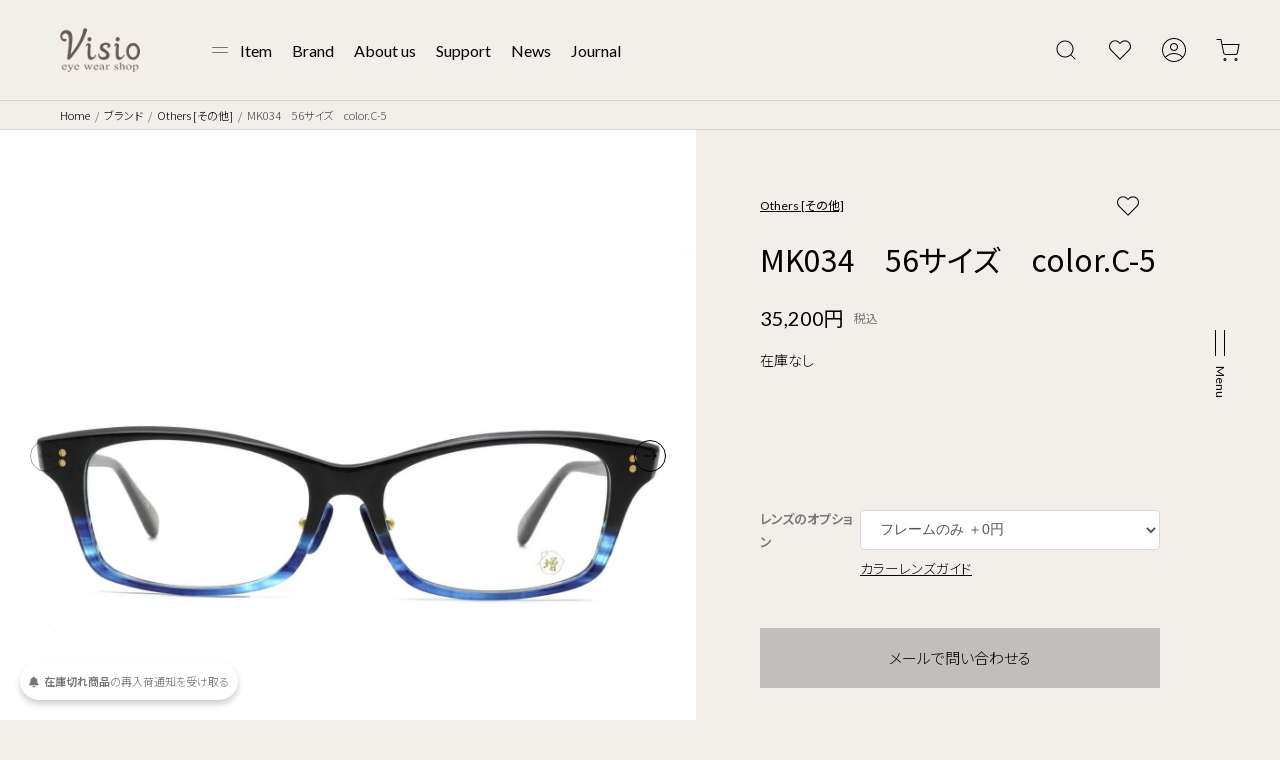

--- FILE ---
content_type: text/html; charset=EUC-JP
request_url: https://visio-eyewear.jp/?pid=163773273
body_size: 12517
content:
<!DOCTYPE html PUBLIC "-//W3C//DTD XHTML 1.0 Transitional//EN" "http://www.w3.org/TR/xhtml1/DTD/xhtml1-transitional.dtd">
<html xmlns:og="http://ogp.me/ns#" xmlns:fb="http://www.facebook.com/2008/fbml" xmlns:mixi="http://mixi-platform.com/ns#" xmlns="http://www.w3.org/1999/xhtml" xml:lang="ja" lang="ja" dir="ltr">
<head>
<meta http-equiv="content-type" content="text/html; charset=euc-jp" />
<meta http-equiv="X-UA-Compatible" content="IE=edge,chrome=1" />
<title>【通販】MK034/金治郎┃正規取扱い店舗Visio</title>
<meta name="Keywords" content="MK034,ブラック・ネイビー,金治郎,おすすめ,販売,メガネ,眼鏡" />
<meta name="Description" content="金治郎のおすすめメガネMK034/ブラック・ネイビーが通販可。金治郎の正規取扱い店舗Visioが運営、販売しています。ブルーライトカットレンズ、伊達メガネ、度付きサングラスなどにも対応。無料のオンライン相談も好評受付中です。" />
<meta name="Author" content="" />
<meta name="Copyright" content="VIsio" />
<meta http-equiv="content-style-type" content="text/css" />
<meta http-equiv="content-script-type" content="text/javascript" />
<link rel="stylesheet" href="https://visio-eyewear.jp/css/framework/colormekit.css" type="text/css" />
<link rel="stylesheet" href="https://visio-eyewear.jp/css/framework/colormekit-responsive.css" type="text/css" />
<link rel="stylesheet" href="https://img07.shop-pro.jp/PA01410/881/css/7/index.css?cmsp_timestamp=20251226172312" type="text/css" />
<link rel="stylesheet" href="https://img07.shop-pro.jp/PA01410/881/css/7/product.css?cmsp_timestamp=20251226172312" type="text/css" />

<link rel="alternate" type="application/rss+xml" title="rss" href="https://visio-eyewear.jp/?mode=rss" />
<link rel="shortcut icon" href="https://img07.shop-pro.jp/PA01410/881/favicon.ico?cmsp_timestamp=20241118172335" />
<script type="text/javascript" src="//ajax.googleapis.com/ajax/libs/jquery/1.7.2/jquery.min.js" ></script>
<meta property="og:title" content="【通販】MK034/金治郎┃正規取扱い店舗Visio" />
<meta property="og:description" content="金治郎のおすすめメガネMK034/ブラック・ネイビーが通販可。金治郎の正規取扱い店舗Visioが運営、販売しています。ブルーライトカットレンズ、伊達メガネ、度付きサングラスなどにも対応。無料のオンライン相談も好評受付中です。" />
<meta property="og:url" content="https://visio-eyewear.jp?pid=163773273" />
<meta property="og:site_name" content="Visio（ヴィジオ）熊本のメガネ・サングラス専門店" />
<meta property="og:image" content="https://img07.shop-pro.jp/PA01410/881/product/163773273.jpg?cmsp_timestamp=20211201221151"/>
<meta charset="utf-8">
<meta content="width=device-width, minimum-scale=1, initial-scale=1" name="viewport">
<!-- pinterest-->
<meta name="p:domain_verify" content="70d0109a85a757960ac95ff890fec8a0"/>

<link rel="stylesheet" href="https://file003.shop-pro.jp/PA01410/881/assets/css/lib/loaders.css">
<link rel="stylesheet" href="https://file003.shop-pro.jp/PA01410/881/assets/css/lib/swiper-bundle.min.css">
<link rel="stylesheet" href="https://file003.shop-pro.jp/PA01410/881/assets/css/common.css">

<script src="https://file003.shop-pro.jp/PA01410/881/assets/js/lib/swiper-bundle.min.js" defer></script>
<script src="https://file003.shop-pro.jp/PA01410/881/assets/js/common.js" defer></script>

<!-- Global site tag (gtag.js) - Google Analytics -->
<script async src="https://www.googletagmanager.com/gtag/js?id=UA-737081-34"></script>
<script>
  window.dataLayer = window.dataLayer || [];
  function gtag(){dataLayer.push(arguments);}
  gtag('js', new Date());

  gtag('config', 'UA-737081-34');
</script>

<!-- Google Tag Manager -->
<script>(function(w,d,s,l,i){w[l]=w[l]||[];w[l].push({'gtm.start':
new Date().getTime(),event:'gtm.js'});var f=d.getElementsByTagName(s)[0],
j=d.createElement(s),dl=l!='dataLayer'?'&l='+l:'';j.async=true;j.src=
'https://www.googletagmanager.com/gtm.js?id='+i+dl;f.parentNode.insertBefore(j,f);
})(window,document,'script','dataLayer','GTM-TP5D7TNT');</script>
<!-- End Google Tag Manager -->
</script>
<script>
  var Colorme = {"page":"product","shop":{"account_id":"PA01410881","title":"Visio\uff08\u30f4\u30a3\u30b8\u30aa\uff09\u718a\u672c\u306e\u30e1\u30ac\u30cd\u30fb\u30b5\u30f3\u30b0\u30e9\u30b9\u5c02\u9580\u5e97"},"basket":{"total_price":0,"items":[]},"customer":{"id":null},"inventory_control":"product","product":{"shop_uid":"PA01410881","id":163773273,"name":"MK034\u300056\u30b5\u30a4\u30ba\u3000color.C-5","model_number":"14127777","stock_num":0,"sales_price":32000,"sales_price_including_tax":35200,"variants":[{"id":1,"option1_value":"\u30d5\u30ec\u30fc\u30e0\u306e\u307f \uff0b0\u5186","option2_value":"","title":"\u30d5\u30ec\u30fc\u30e0\u306e\u307f \uff0b0\u5186","model_number":"","stock_num":null,"option_price":32000,"option_price_including_tax":35200,"option_members_price":32000,"option_members_price_including_tax":35200},{"id":2,"option1_value":"\u30d6\u30eb\u30fc\u30e9\u30a4\u30c8\u30ab\u30c3\u30c8\u30ec\u30f3\u30ba\uff0b4000\u5186(\u7a0e\u629c)","option2_value":"","title":"\u30d6\u30eb\u30fc\u30e9\u30a4\u30c8\u30ab\u30c3\u30c8\u30ec\u30f3\u30ba\uff0b4000\u5186(\u7a0e\u629c)","model_number":"","stock_num":null,"option_price":36000,"option_price_including_tax":39600,"option_members_price":36000,"option_members_price_including_tax":39600},{"id":3,"option1_value":"\u4f0a\u9054\u773c\u93e1\u7528\u30ec\u30f3\u30ba\uff0b3000\u5186(\u7a0e\u629c)","option2_value":"","title":"\u4f0a\u9054\u773c\u93e1\u7528\u30ec\u30f3\u30ba\uff0b3000\u5186(\u7a0e\u629c)","model_number":"","stock_num":null,"option_price":35000,"option_price_including_tax":38500,"option_members_price":35000,"option_members_price_including_tax":38500}],"category":{"id_big":2610440,"id_small":1},"groups":[{"id":1762431},{"id":2674162},{"id":2674175}],"members_price":32000,"members_price_including_tax":35200}};

  (function() {
    function insertScriptTags() {
      var scriptTagDetails = [{"src":"https:\/\/back-in-stock-assets.colorme.app\/widget.js","integrity":null},{"src":"https:\/\/connect.buyee.jp\/97910246ca94c983ae90f81ef78e8b259be8eadc5806044b60a505a6e0851e07\/main.js","integrity":"sha384-37AfHTII0ZwmAX8jhSe\/UCPd0djVNc1ENNZd0JPOBZRVfafF5fkKzAqSh91+GuS\/"}];
      var entry = document.getElementsByTagName('script')[0];

      scriptTagDetails.forEach(function(tagDetail) {
        var script = document.createElement('script');

        script.type = 'text/javascript';
        script.src = tagDetail.src;
        script.async = true;

        if( tagDetail.integrity ) {
          script.integrity = tagDetail.integrity;
          script.setAttribute('crossorigin', 'anonymous');
        }

        entry.parentNode.insertBefore(script, entry);
      })
    }

    window.addEventListener('load', insertScriptTags, false);
  })();
</script>

<script async src="https://www.googletagmanager.com/gtag/js?id=G-9RTTF2V3JS%2C%20%20GT-PL3R8DR"></script>
<script>
  window.dataLayer = window.dataLayer || [];
  function gtag(){dataLayer.push(arguments);}
  gtag('js', new Date());
  
      gtag('config', 'G-9RTTF2V3JS,  GT-PL3R8DR', (function() {
      var config = {};
      if (Colorme && Colorme.customer && Colorme.customer.id != null) {
        config.user_id = Colorme.customer.id;
      }
      return config;
    })());
  
  </script><script type="text/javascript">
  document.addEventListener("DOMContentLoaded", function() {
    gtag("event", "view_item", {
      currency: "JPY",
      value: Colorme.product.sales_price_including_tax,
      items: [
        {
          item_id: Colorme.product.id,
          item_name: Colorme.product.name
        }
      ]
    });
  });
</script></head>
<body>
<meta name="colorme-acc-payload" content="?st=1&pt=10029&ut=163773273&at=PA01410881&v=20260119121906&re=&cn=228fc17ee5dc93ff1be9bf2136053f32" width="1" height="1" alt="" /><script>!function(){"use strict";Array.prototype.slice.call(document.getElementsByTagName("script")).filter((function(t){return t.src&&t.src.match(new RegExp("dist/acc-track.js$"))})).forEach((function(t){return document.body.removeChild(t)})),function t(c){var r=arguments.length>1&&void 0!==arguments[1]?arguments[1]:0;if(!(r>=c.length)){var e=document.createElement("script");e.onerror=function(){return t(c,r+1)},e.src="https://"+c[r]+"/dist/acc-track.js?rev=3",document.body.appendChild(e)}}(["acclog001.shop-pro.jp","acclog002.shop-pro.jp"])}();</script>
<noscript><iframe src="https://www.googletagmanager.com/ns.html?id=GTM-TP5D7TNT"
height="0" width="0" style="display:none;visibility:hidden"></iframe></noscript>

 
<nav class="gnav">

    <ul class="gnav__image">
        <li><img src="https://file003.shop-pro.jp/PA01410/881/assets/images/common/img_nav01.jpg" alt=""></li>
        <li><img src="https://file003.shop-pro.jp/PA01410/881/assets/images/common/img_nav02.jpg" alt=""></li>
        <li><img src="https://file003.shop-pro.jp/PA01410/881/assets/images/common/img_nav03.jpg" alt=""></li>
    </ul>

    <div class="gnav__wrap">

        <dl class="gnav-item">
            <dt><a href="/?mode=f1">アイテム</a></dt>
            <dd><a href="/?mode=grp&gid=1762431&sort=n">メガネ</a></dd>
            <dd><a href="/?mode=grp&gid=1762432&sort=n">サングラス</a></dd>
            <dd><a href="/?mode=f7">レンズ</a></dd>
            <dd><a href="/?mode=grp&gid=1762433&sort=n">アクセサリー</a></dd>
        </dl>

        <ul class="gnav-other">
            <li><a href="/?mode=f2">ブランド</a></li>
            <li><a href="/?mode=f15">度付きサングラス</a></li>
            <li><a href="/?mode=f3">店舗のご案内</a></li>
            <li><a href="/?mode=f4">保証・サポート</a></li>
            <li><a href="/apps/note/?cat=3">お知らせ</a></li>
            <li><a href="/apps/note/?cat=4">ジャーナル</a></li>
        </ul>

        <ul class="gnav-sub">
            <li><a href="/apps/note/?page_id=57">お問い合わせ</a></li>
            <li><a href="/?mode=f5">よくあるご質問</a></li>
            <li><a href="/?mode=privacy">プライバシーポリシー</a></li>
            <li><a href="/?mode=sk">特定商取引法に関する表記</a></li>
            <li><a href="/?mode=f14">LINE公式アカウント</a></li>
        </ul>

    </div>

</nav>

<main class="main">


<header class="header">
    <h1 class="header-logo"><a href="./"><img src="https://file003.shop-pro.jp/PA01410/881/assets/images/common/img_logo.png" alt="Visio"></a></h1>
    <div class="header-nav">
        <div class="header-nav-menu">
            <ul class="header-nav-menu-list">
                <li><a href="/?mode=grp&gid=1762431&sort=n">メガネ</a></li>
                <li><a href="/?mode=grp&gid=1762432&sort=n">サングラス</a></li>
                <li><a href="/?mode=f7">レンズ</a></li>
                <li><a href="/?mode=grp&gid=1762433&sort=n">アクセサリー</a></li>
            </ul>
        </div>
        <ul class="header-nav-list">
            <li class="header-nav-list__item"><a href="/?mode=f1">Item</a></li>
            <li class="header-nav-list__item"><a href="/?mode=f2">Brand</a></li>
            <li class="header-nav-list__item"><a href="/?mode=f3">About us</a></li>
            <li class="header-nav-list__item"><a href="/?mode=f4">Support</a></li>
            <li class="header-nav-list__item"><a href="/apps/note/?cat=3">News</a></li>
            <li class="header-nav-list__item"><a href="/apps/note/?cat=4">Journal</a></li>
        </ul>
    </div>
</header>



<div class="searchbox">
    <form action="https://visio-eyewear.jp/" method="GET" class="searchbox__form">
        <input type="hidden" name="mode" value="srh" /><input type="hidden" name="sort" value="n" /><input type="hidden" name="field" value="product_name" />
        <div class="searchbox__input"><input type="text" name="keyword" placeholder="キーワードで検索する" /></div>
        <button class="searchbox__submit" type="submit">
            <svg version="1.1" xmlns="http://www.w3.org/2000/svg" viewBox="0 0 48 48">
                <path class="header-icn" d="M42.7,41.3l-8-8c2.7-3,4.3-6.9,4.3-11.3c0-9.4-7.6-17-17-17C12.7,5,5,12.6,5,22s7.6,17,17,17
                    c4.3,0,8.3-1.6,11.2-4.3l8,8c0.2,0.2,0.4,0.3,0.7,0.3c0.3,0,0.5-0.1,0.7-0.3C43.1,42.3,43.1,41.7,42.7,41.3z M7,22
                    c0-8.3,6.7-15,15-15c8.3,0,15,6.7,15,15c0,4.1-1.7,7.9-4.4,10.6c0,0,0,0,0,0c0,0,0,0,0,0C29.8,35.3,26.1,37,22,37
                    C13.8,37,7,30.3,7,22z"/>
            </svg>
        </button>
        <div class="searchbox__close">
            <svg version="1.1" xmlns="http://www.w3.org/2000/svg"  viewBox="0 0 48 48">
                <path class="close-icn"  d="M25.4,24l11.3-11.3c0.4-0.4,0.4-1,0-1.4s-1-0.4-1.4,0L24,22.6L12.7,11.3c-0.4-0.4-1-0.4-1.4,0s-0.4,1,0,1.4L22.6,24
                    L11.3,35.3c-0.4,0.4-0.4,1,0,1.4c0.2,0.2,0.5,0.3,0.7,0.3s0.5-0.1,0.7-0.3L24,25.4l11.3,11.3c0.2,0.2,0.5,0.3,0.7,0.3
                    s0.5-0.1,0.7-0.3c0.4-0.4,0.4-1,0-1.4L25.4,24z"/>
            </svg>
        </div>
    </form>
</div>

<ul class="header-ui">
    <li id="searchbox">
        <svg version="1.1" xmlns="http://www.w3.org/2000/svg" viewBox="0 0 48 48">
            <path class="header-icn" d="M42.7,41.3l-8-8c2.7-3,4.3-6.9,4.3-11.3c0-9.4-7.6-17-17-17C12.7,5,5,12.6,5,22s7.6,17,17,17
                c4.3,0,8.3-1.6,11.2-4.3l8,8c0.2,0.2,0.4,0.3,0.7,0.3c0.3,0,0.5-0.1,0.7-0.3C43.1,42.3,43.1,41.7,42.7,41.3z M7,22
                c0-8.3,6.7-15,15-15c8.3,0,15,6.7,15,15c0,4.1-1.7,7.9-4.4,10.6c0,0,0,0,0,0c0,0,0,0,0,0C29.8,35.3,26.1,37,22,37
                C13.8,37,7,30.3,7,22z"/>
        </svg>
    </li>
    <li>
        <a href="/?mode=f6">
            <svg version="1.1" xmlns="http://www.w3.org/2000/svg" viewBox="0 0 48 48">
                <path class="header-icn" d="M24,43.4c-0.3,0-0.5-0.1-0.7-0.3L5.6,25.3c-4.7-4.7-4.7-12.4,0-17.1c4.7-4.7,12.3-4.7,17,0L24,9.6l1.4-1.4c0,0,0,0,0,0l0,0
                    c4.7-4.7,12.3-4.7,17,0c0,0,0,0,0.1,0.1c2.2,2.2,3.5,5.3,3.5,8.5c0,3.2-1.3,6.3-3.5,8.6L24.7,43.1C24.5,43.3,24.3,43.4,24,43.4z
                    M14.1,6.6c-2.6,0-5.1,1-7.1,3c-3.9,3.9-3.9,10.3,0,14.3L24,41l17-17.1c1.9-1.9,2.9-4.4,2.9-7.1c0-2.7-1-5.2-2.9-7.1c0,0,0,0,0,0
                    c-3.9-3.9-10.2-3.9-14.2,0c0,0,0,0,0,0l-2.1,2.1c-0.4,0.4-1,0.4-1.4,0l-2.1-2.1C19.2,7.6,16.7,6.6,14.1,6.6z"/>
            </svg>
        </a>
    </li>
    <li>
                <a href="https://visio-eyewear.jp/?mode=login&shop_back_url=https%3A%2F%2Fvisio-eyewear.jp%2F">
                    <svg version="1.1" xmlns="http://www.w3.org/2000/svg" viewBox="0 0 48 48">
                <path class="header-icn" d="M24,0C10.7,0,0,10.7,0,24c0,5.7,2,10.9,5.3,15c0.4,0.5,0.9,1,1.3,1.5C11,45.1,17.2,48,24,48c6.8,0,13-2.9,17.4-7.5
                    c0.5-0.5,0.9-1,1.3-1.5C46,34.9,48,29.7,48,24C48,10.7,37.3,0,24,0z M24,46c-6.3,0-12.1-2.7-16.1-7c4-4.3,9.7-7,16.1-7
                    c6.3,0,12.1,2.7,16.1,7C36.1,43.3,30.3,46,24,46z M41.4,37.5C37,32.9,30.8,30,24,30c-6.8,0-13,2.9-17.4,7.5C3.7,33.7,2,29.1,2,24
                    C2,11.9,11.9,2,24,2c12.1,0,22,9.9,22,22C46,29.1,44.3,33.7,41.4,37.5z M24,10c-4.4,0-8,3.6-8,8c0,4.4,3.6,8,8,8c4.4,0,8-3.6,8-8
                    C32,13.6,28.4,10,24,10z M24,24c-3.3,0-6-2.7-6-6c0-3.3,2.7-6,6-6c3.3,0,6,2.7,6,6C30,21.3,27.3,24,24,24z"/>
            </svg>
        </a>
    </li>
    <li>
        <a href="https://visio-eyewear.jp/cart/proxy/basket?shop_id=PA01410881&shop_domain=visio-eyewear.jp">
            <svg version="1.1" xmlns="http://www.w3.org/2000/svg" viewBox="0 0 48 48">
                <path class="header-icn" d="M18,40c-1.7,0-3,1.3-3,3c0,1.7,1.3,3,3,3c1.7,0,3-1.3,3-3C21,41.3,19.7,40,18,40z M18,44c-0.6,0-1-0.4-1-1
                    c0-0.6,0.4-1,1-1c0.6,0,1,0.4,1,1C19,43.6,18.6,44,18,44z M40,40c-1.7,0-3,1.3-3,3c0,1.7,1.3,3,3,3c1.7,0,3-1.3,3-3
                    C43,41.3,41.6,40,40,40z M40,44c-0.6,0-1-0.4-1-1c0-0.6,0.4-1,1-1c0.6,0,1,0.4,1,1C41,43.6,40.5,44,40,44z M46.8,12.4
                    C46.6,12.1,46.3,12,46,12H12.8L11,2.8C10.9,2.3,10.5,2,10,2H2C1.5,2,1,2.4,1,3c0,0.6,0.4,1,1,1h7.2l1.8,9.1c0,0,0,0.1,0,0.1
                    L14.4,30c0.5,2.3,2.5,4,4.9,4c0,0,0.1,0,0.1,0h19.4c0,0,0.1,0,0.1,0c2.4,0,4.4-1.7,4.9-4L47,13.2C47,12.9,46.9,12.6,46.8,12.4z
                        M41.8,29.6c-0.3,1.4-1.5,2.4-3,2.4H19.3c-1.4,0.1-2.7-1-3-2.4L13.2,14h31.5L41.8,29.6z"/>
            </svg>
        </a>
    </li>
</ul>

<link rel="stylesheet" href="https://file003.shop-pro.jp/PA01410/881/assets/css/item.css">
        <script src="https://file003.shop-pro.jp/PA01410/881/assets/js/item_detail.js" charset="UTF-8" defer></script>

            <ul class="breadcrumb">
                <li class="breadcrumb__item"><a href="./">Home</a></li>
                <li class="breadcrumb__item"><a href="/?mode=f2">ブランド</a></li>
                <li class="breadcrumb__item"><a href="?mode=cate&cbid=2610440&csid=0&sort=n">Others [その他]</a></li>
                                <li class="breadcrumb__item"><span>MK034　56サイズ　color.C-5</span></li>
            </ul>

            <form name="product_form" method="post" action="https://visio-eyewear.jp/cart/proxy/basket/items/add">
            <div class="detail-head">

                <div class="detail-head__image">
                    <div class="swiper-main">
                        <ul class="swiper-wrapper">
                            <li class="swiper-slide"><img src="https://img07.shop-pro.jp/PA01410/881/product/163773273.jpg?cmsp_timestamp=20211201221151" alt=""></li>                                                                                                                <li class="swiper-slide"><img src="https://img07.shop-pro.jp/PA01410/881/product/163773273_o1.jpg?cmsp_timestamp=20211130111848" alt=""></li>
                                                                                                                <li class="swiper-slide"><img src="https://img07.shop-pro.jp/PA01410/881/product/163773273_o2.jpg?cmsp_timestamp=20211003215727" alt=""></li>
                                                                                                                <li class="swiper-slide"><img src="https://img07.shop-pro.jp/PA01410/881/product/163773273_o3.jpg?cmsp_timestamp=20211003215727" alt=""></li>
                                                                                                                <li class="swiper-slide"><img src="https://img07.shop-pro.jp/PA01410/881/product/163773273_o4.jpg?cmsp_timestamp=20211003215727" alt=""></li>
                                                                                                                <li class="swiper-slide"><img src="https://img07.shop-pro.jp/PA01410/881/product/163773273_o5.jpg?cmsp_timestamp=20211003215727" alt=""></li>
                                                                                                                <li class="swiper-slide"><img src="https://img07.shop-pro.jp/PA01410/881/product/163773273_o6.jpg?cmsp_timestamp=20211003215727" alt=""></li>
                                                                                                                <li class="swiper-slide"><img src="https://img07.shop-pro.jp/PA01410/881/product/163773273_o7.jpg?cmsp_timestamp=20211003215727" alt=""></li>
                                                                                                                <li class="swiper-slide"><img src="https://img07.shop-pro.jp/PA01410/881/product/163773273_o8.jpg?cmsp_timestamp=20211003215727" alt=""></li>
                                                                                                                <li class="swiper-slide"><img src="https://img07.shop-pro.jp/PA01410/881/product/163773273_o9.jpg?cmsp_timestamp=20211003215727" alt=""></li>
                                                                                                                <li class="swiper-slide"><img src="https://img07.shop-pro.jp/PA01410/881/product/163773273_o10.jpg?cmsp_timestamp=20211003215727" alt=""></li>
                                                                                                                <li class="swiper-slide"><img src="https://img07.shop-pro.jp/PA01410/881/product/163773273_o11.jpg?cmsp_timestamp=20211003215727" alt=""></li>
                                                                                                                <li class="swiper-slide"><img src="https://img07.shop-pro.jp/PA01410/881/product/163773273_o12.jpg?cmsp_timestamp=20211003215727" alt=""></li>
                                                                                                                <li class="swiper-slide"><img src="https://img07.shop-pro.jp/PA01410/881/product/163773273_o13.jpg?cmsp_timestamp=20211003215727" alt=""></li>
                                                                                                                <li class="swiper-slide"><img src="https://img07.shop-pro.jp/PA01410/881/product/163773273_o14.jpg?cmsp_timestamp=20211003215727" alt=""></li>
                                                                                                                                                                                                                                                                                                                                                                                                                                                                                                                                                                                                                                                                                                                                                                                                                                                                                                                                                                                                                                                                                                                                                                                                                                                                                                                                                                                                                                                                                                                                                                                                                                                                                                                                                                                                                                                                                                                                                                                                                                                                                                                                                    </ul>
                        <div class="swiper-button-next"></div>
                        <div class="swiper-button-prev"></div>
                    </div>
                    <div class="swiper-thumb">
                        <ul class="swiper-wrapper">
                            <li class="swiper-slide"><span><img src="https://img07.shop-pro.jp/PA01410/881/product/163773273.jpg?cmsp_timestamp=20211201221151" alt=""></span></li>                                                                                                                <li class="swiper-slide"><span><img src="https://img07.shop-pro.jp/PA01410/881/product/163773273_o1.jpg?cmsp_timestamp=20211130111848" alt=""></span></li>
                                                                                                                <li class="swiper-slide"><span><img src="https://img07.shop-pro.jp/PA01410/881/product/163773273_o2.jpg?cmsp_timestamp=20211003215727" alt=""></span></li>
                                                                                                                <li class="swiper-slide"><span><img src="https://img07.shop-pro.jp/PA01410/881/product/163773273_o3.jpg?cmsp_timestamp=20211003215727" alt=""></span></li>
                                                                                                                <li class="swiper-slide"><span><img src="https://img07.shop-pro.jp/PA01410/881/product/163773273_o4.jpg?cmsp_timestamp=20211003215727" alt=""></span></li>
                                                                                                                <li class="swiper-slide"><span><img src="https://img07.shop-pro.jp/PA01410/881/product/163773273_o5.jpg?cmsp_timestamp=20211003215727" alt=""></span></li>
                                                                                                                <li class="swiper-slide"><span><img src="https://img07.shop-pro.jp/PA01410/881/product/163773273_o6.jpg?cmsp_timestamp=20211003215727" alt=""></span></li>
                                                                                                                <li class="swiper-slide"><span><img src="https://img07.shop-pro.jp/PA01410/881/product/163773273_o7.jpg?cmsp_timestamp=20211003215727" alt=""></span></li>
                                                                                                                <li class="swiper-slide"><span><img src="https://img07.shop-pro.jp/PA01410/881/product/163773273_o8.jpg?cmsp_timestamp=20211003215727" alt=""></span></li>
                                                                                                                <li class="swiper-slide"><span><img src="https://img07.shop-pro.jp/PA01410/881/product/163773273_o9.jpg?cmsp_timestamp=20211003215727" alt=""></span></li>
                                                                                                                <li class="swiper-slide"><span><img src="https://img07.shop-pro.jp/PA01410/881/product/163773273_o10.jpg?cmsp_timestamp=20211003215727" alt=""></span></li>
                                                                                                                <li class="swiper-slide"><span><img src="https://img07.shop-pro.jp/PA01410/881/product/163773273_o11.jpg?cmsp_timestamp=20211003215727" alt=""></span></li>
                                                                                                                <li class="swiper-slide"><span><img src="https://img07.shop-pro.jp/PA01410/881/product/163773273_o12.jpg?cmsp_timestamp=20211003215727" alt=""></span></li>
                                                                                                                <li class="swiper-slide"><span><img src="https://img07.shop-pro.jp/PA01410/881/product/163773273_o13.jpg?cmsp_timestamp=20211003215727" alt=""></span></li>
                                                                                                                <li class="swiper-slide"><span><img src="https://img07.shop-pro.jp/PA01410/881/product/163773273_o14.jpg?cmsp_timestamp=20211003215727" alt=""></span></li>
                                                                                                                                                                                                                                                                                                                                                                                                                                                                                                                                                                                                                                                                                                                                                                                                                                                                                                                                                                                                                                                                                                                                                                                                                                                                                                                                                                                                                                                                                                                                                                                                                                                                                                                                                                                                                                                                                                                                                                                                                                                                                                                                                    </ul>
                    </div>
                </div>

                <div class="detail-head__wrap">
                    <span class="detail-head-bland">
                                                        <a href="?mode=cate&cbid=2610440&csid=0&sort=n">Others [その他]</a>
                                                </span>
                    <h2 class="detail-head-title">
                    
                    
                                                                                
                    
                                                                                
                    MK034　56サイズ　color.C-5
                    </h2>

                                            <div class="detail-head-price">35,200円<span>税込</span></div>
                    
                    
                                        <p class="sold-text">在庫なし</p>
                                        
                    
                        
                                        
                    <dl class="detail-head-option">
                        
                                                                        <dt>レンズのオプション</dt>
                        <dd>
                            <select name="option1">
                            <option label="フレームのみ ＋0円" value="78577731,0">フレームのみ ＋0円</option>
<option label="ブルーライトカットレンズ＋4000円(税抜)" value="78577731,1">ブルーライトカットレンズ＋4000円(税抜)</option>
<option label="伊達眼鏡用レンズ＋3000円(税抜)" value="78577731,2">伊達眼鏡用レンズ＋3000円(税抜)</option>

                            </select>
                        </dd>
                        <dt></dt>
                        <dd class="detail-head-other" style="margin: 0 0 20px;"><a href="/apps/note/?p=2885" class="blank">カラーレンズガイド</a></dd>
                        <style>.blank:after {display: none;}</style>
                                                                        
                                                
                    </dl>
                    
                                            
                        
                      <div class="detail-head-cart"><a class="inquire-product" href="https://visio-ec.shop-pro.jp/customer/products/163773273/inquiries/new" >メールで問い合わせる</a></div>
                                        
                    <ul class="detail-head-other">
                        <li><a href="#detail">サイズガイド</a></li>
                        <li><a href="/?mode=f5">よくある質問</a></li>
                        
                        <li><a href="https://visio-ec.shop-pro.jp/customer/products/163773273/inquiries/new">この商品について問い合わせる</a></li>
                        
                    </ul>
                    
                    <div class="item-list-wishlist">
                        <a href=""  data-favorite-button-selector="DOMSelector" data-product-id="163773273" data-added-class="is-added"><span>お気に入りに追加する</span></a>
                    </div>
                    
                    <div class="detail-head-postage">11,000円(税込)以上のご購入で送料無料</div>
                    
                    <div class="detail-present"><a href="/apps/note/?p=3062"><img src="https://file003.shop-pro.jp/PA01410/881/assets/images/common/bnr_present.png" alt=""></a></div>
                </div>

            </div>
            
            <input type="hidden" name="user_hash" value="fde3b9c18bcce4acc22b25ab5e283ec5"><input type="hidden" name="members_hash" value="fde3b9c18bcce4acc22b25ab5e283ec5"><input type="hidden" name="shop_id" value="PA01410881"><input type="hidden" name="product_id" value="163773273"><input type="hidden" name="members_id" value=""><input type="hidden" name="back_url" value="https://visio-eyewear.jp/?pid=163773273"><input type="hidden" name="needs_basket_token" value="1"><input type="hidden" name="reference_token" value="830511b772ab4c7abb42c5ccc6a469ab"><input type="hidden" name="shop_domain" value="visio-eyewear.jp">
            </form>

            <div id="detail" class="contents">

                <div class="detail-main">

<section class="detail-data">

		<h3 class="detail-data__title">商品詳細</h3>
		<p class="detail-data__text">
			【MK034】は、レンズの横幅が56mm、フロント幅152mmと体格が良い方向けのラージサイズモデル。高い加工技術によってセルロイド生地を薄く滑らかに仕上げた職人の手仕事が光る一本です。フロント鋲や金具部分はK10仕様。鼻パッドには、フロントと類似色のアセテート生地が使用されています。
		</p>

		
		
		<dl class="detail-data-list">
			<dt>ブランド</dt>
				<dd>金治郎(きんじろう)</dd>
			<dt>型番</dt>
				<dd>MK034</dd>
			<dt>タイプ</dt>
				<dd>スクエア</dd>
			<dt>サイズ表記</dt>
				<dd>56□17 145</dd>
			<dt>メーカーカラー表記</dt>
				<dd>C-5(ブラック・ネイビー)</dd>
			<dt>素材</dt>
				<dd>セルロイド</dd>
			<dt>生産国</dt>
				<dd>日本</dd>
			<dt>付属品</dt>
				<dd>ブランド専用眼鏡ケース</dd>
		</dl>

	</section>

	<div class="detail-size">

		<ul class="detail-size__image">
			<li><img src="https://file003.shop-pro.jp/PA01410/881/assets/images/item/glass/img_size01.png" alt=""></li>
			<li><img src="https://file003.shop-pro.jp/PA01410/881/assets/images/item/glass/img_size02.png" alt=""></li>
		</ul>

		<table class="detail-size-list">
			<tr>
				<th>レンズ横幅</th>
				<th>ブリッジ幅</th>
				<th>レンズ縦幅</th>
				<th>テンプル長</th>
				<th>フロント幅</th>
			</tr>
			<tr>
				
				<td>56</td>
				<td>17</td>
				<td>36</td>
				<td>145</td>
				<td>152</td>
			</tr>
		</table>

		<span class="detail-size-unit">単位 / mm</span>

	</div>

</div>


<div class="detail-other">

	<section class="detail-point">

		<h3 class="detail-other__title">スタッフのおすすめポイント</h3>

		<div class="detail-point__wrap">

			<div class="detail-point-stuff">
				<figure class="detail-point-stuff__image">
					
					<img src="https://file003.shop-pro.jp/PA01410/881/assets/images/common/stuff/img_stuff01.jpg" alt="">
				</figure>
				<span class="detail-point-stuff__post">
					
					チーフ
					
				</span>
				<span class="detail-point-stuff__name">
					
					Takanori
					
				</span>
			</div>

			<div class="detail-point-main">
				<p>
					セルロイドを使用したフレームで、表情は分厚い印象が出るものの、実際に触れると薄く、軽やかな掛け心地が魅力のモデルですよ！
				</p>
			</div>

		</div>

	</section>


	


</div>


<section class="detail-notice">
	<h3 class="detail-notice__title">メガネフレームのレンズについて</h3>
	<div class="detail-notice__wrap">
		<p class="detail-notice__text">メガネフレームには、サンプルレンズ(フレームの型崩れ防止用のレンズ)が入っております。ご使用いただく際には、レンズの交換をお薦めいたします。</p>
		<ul class="notice">
			<li>ブランドによってはデモレンズにロゴ等が入っている場合があります。</li>
			<li>商品の状態によってはデモレンズに小さな傷が入っている場合がございますが、レンズ交換することが前提になっておりますのでご容赦ください。</li>
		</ul>
	</div>
</section>




                <section class="detail-notice">
                    <h3 class="detail-notice__title">度付きレンズの取り扱いについて</h3>
                    <div class="detail-notice__wrap">
                        <p class="detail-notice__text">当店では、誠に恐縮ですがオンラインショップでの度付きレンズの加工は行っておりません。<br><br>理由としましては、レンズを加工する際、視力測定の結果をより正確に反映するためには、レンズと目の中心点を合わせて加工する必要があり、この中心点がずれると、見えづらさや目の疲れにつながるためです。度付きレンズの加工をご希望の場合、最寄りの眼鏡店にご相談されることを、お客様皆様にお勧めしております。</p>
                    </div>
                </section>

                <section class="detail-notice">
                    <h3 class="detail-notice__title">商品の在庫について</h3>
                    <div class="detail-notice__wrap">
                        <p class="detail-notice__text">店頭で同時販売を行っているため、時間差で欠品となる場合がございます。あらかじめご了承ください。</p>
                    </div>
                </section>


                <section class="detail-notice">
                    <h3 class="detail-notice__title">商品のキャンセル・変更について</h3>
                    <div class="detail-notice__wrap">
                        <p class="detail-notice__text">ご注文後、商品のキャンセルや変更、追加はお受けできませんので、予めご了承ください。</p>
                    </div>
                </section>


                <section class="detail-notice">
                    <h3 class="detail-notice__title">返品・交換について</h3>
                    <div class="detail-notice__wrap">
                        <dl class="detail-notice-dlist">
                            <dt>1. 商品に問題がある場合</dt>
                            <dd>商品の発送に、万全の注意を払っておりますが、万が一お届けのときに不良品の場合は良品交換させて頂きますので、商品到着後7日以内に代金着払いで当社あてにご返送くださいませ。
                                詳細は、<a href="https://visio-eyewear.jp/?mode=f5#faq05">こちら</a>をご覧ください。</dd>
                            <dt>2. 不良品以外の場合</dt>
                            <dd><a href="https://visio-eyewear.jp/?mode=f5#color">色</a>やサイズ、イメージ違いなどのお客様のご都合による場合や、伊達メガネレンズ・ブルーライトカットレンズなどのレンズ加工をした場合の返品・交換はお受けできません。予めご了承ください。</dd>
                        </dl>
                    </div>
                </section>
                
                
                                
                
                

            </div>

<footer class="footer">

    <div class="footer-logo"><a href="./"><img src="https://file003.shop-pro.jp/PA01410/881/assets/images/common/img_logo_w.png" alt="Visio"></a></div>

    <div class="footer__wrap">

        <nav class="footer-nav">
            <dl class="footer-nav-main">
                <dt><a href="/?mode=f1">アイテム</a></dt>
                <dd><a href="/?mode=grp&gid=1762431&sort=n">メガネ</a></dd>
                <dd><a href="/?mode=grp&gid=1762432&sort=n">サングラス</a></dd>
                <dd><a href="/?mode=f7">レンズ</a></dd>
                <dd><a href="/?mode=grp&gid=1762433&sort=n">アクセサリー</a></dd>
            </dl>
            <ul class="footer-nav-sub">
                <li><a href="/?mode=f2">ブランド</a></li>
                <li><a href="/?mode=f15">度付きサングラス</a></li>
                <li><a href="/?mode=f3">店舗のご案内</a></li>
                <li><a href="/?mode=f4">保証・サポート</a></li>
                <li><a href="/apps/note/?cat=3">お知らせ</a></li>
                <li><a href="/apps/note/?cat=4">ジャーナル</a></li>
            </ul>
            <ul class="footer-nav-other">
                <li><a href="/apps/note/?page_id=57">お問い合わせ</a></li>
                <li><a href="/?mode=f5">よくあるご質問</a></li>
                <li><a href="/?mode=privacy">プライバシーポリシー</a></li>
                <li><a href="/?mode=sk">特定商取引法に関する表記</a></li>
                <li><a href="/?mode=f14">LINE公式アカウント</a></li>
            </ul>
        </nav>

        <div class="footer-main">
            <dl class="footer-contact">
                <dt>Contact</dt>
                <dd class="footer-contact-tel">096-322-6264</dd>
                <dd class="footer-contact-time"><span>営業時間</span>10:30 &#8211; 19:30</dd>
                <dd class="footer-contact-time"><span>定休日</span>なし</dd>
            </dl>
            <p class="footer__tex">〒860-0807　熊本県熊本市中央区下通1-5-14 TTビル1階</p>
            <div class="footer-end">
                <ul class="footer-end-sns">
                    <li><a href="https://www.instagram.com/eyewearshop_visio/?hl=ja" target="_blank"><img src="https://file003.shop-pro.jp/PA01410/881/assets/images/common/icn_instagram_w.svg" alt="instagram"></a></li>
                    <!--<li><a href="https://www.facebook.com/eyewearshopVisio/" target="_blank"><img src="https://file003.shop-pro.jp/PA01410/881/assets/images/common/icn_facebook_w.svg" alt="facebook"></a></li>
                    <li><a href="https://twitter.com/eyewear_visio" target="_blank"><img src="https://file003.shop-pro.jp/PA01410/881/assets/images/common/icn_twitter_w.svg" alt="twitter"></a></li>-->
                    <li><a href="https://lin.ee/4jOcl46" target="_blank"><img src="https://file003.shop-pro.jp/PA01410/881/assets/images/common/icn_line_wt.svg" alt="LINE"></a></li>
                </ul>
                <small class="footer-end-copy">&copy; 2021 Visio.</small>
            </div>
        </div>

    </div>

</footer><link rel="stylesheet" href="css/amazon-pay-buy-now.css?20260107">

<div id="amazon-pay-buy-now-modal" class="amazon-pay-buy-now-modal-layout amazon_pay_buy_now_modal cart_modal__close amazonpay">
  <div class="amazon-pay-buy-now-modal-layout__container not_bubbling">
    <label class="cart_modal__close amazon-pay-buy-now-modal-layout__close-icon"></label>
    <p class="amazon-pay-buy-now-modal-layout__heading">
      こちらの商品が<br class="sp-br">カートに入りました
    </p>
    <div class="amazon-pay-buy-now-item">
              <div class="amazon-pay-buy-now-item__image"><img src="https://img07.shop-pro.jp/PA01410/881/product/163773273.jpg?cmsp_timestamp=20211201221151" alt="MK034　56サイズ　color.C-5" /></div>
            <p class="amazon-pay-buy-now-item__name">MK034　56サイズ　color.C-5</p>
    </div>
    <div class="amazon-pay-buy-now-modal-layout__action">
      <a class="amazon-pay-buy-now-button" href="/cart/">かごの中身を見る</a>
      <div class="amazon-pay-buy-now-button-unit">
        <p class="amazon-pay-buy-now-button-unit__text">または、今すぐ購入</p>
        <div id="AmazonPayButton"></div>
      </div>
      <p class="cart_modal__close amazon-pay-buy-now-text-link">ショッピングを続ける</p>
    </div>
  </div>
</div>

<div id="amazon-pay-buy-now-error-modal" class="amazon-pay-buy-now-modal-layout amazon_pay_buy_now_error_modal cart_in_error__close">
  <div class="amazon-pay-buy-now-modal-layout__container not_bubbling">
    <label class="cart_in_error__close amazon-pay-buy-now-modal-layout__close-icon"></label>
    <p class="amazon-pay-buy-now-modal-layout__heading amazon_pay_buy_now_error_message cart_in_error_modal__heading"></p>
    <div class="amazon-pay-buy-now-modal-layout__action">
      <button class="cart_in_error__close amazon-pay-buy-now-button">ショッピングを続ける</button>
    </div>
  </div>
</div>

<div id="amazon-pay-buy-now-processing-modal" class="amazon-pay-buy-now-modal-layout amazon_pay_buy_now_processing_modal">
  <div class="amazon-pay-buy-now-modal-layout__container not_bubbling">
    <div class="amazon-pay-buy-now-processing">
      <div class="amazon-pay-buy-now-processing__icon">
        <div class="in-circular-progress-indicator" role="progressbar"></div>
      </div>
      <p class="amazon-pay-buy-now-processing__heading">
        Amazon Payで決済中です。
      </p>
      <p class="amazon-pay-buy-now-processing__body">
        そのままお待ちください。<br>決済が完了すると、自動で画面が切り替わります。
      </p>
    </div>
  </div>
</div>

<script src="https://static-fe.payments-amazon.com/checkout.js" charset="utf-8"></script>
<script type="text/javascript" charset="utf-8">
  let prefecture = null;
  let deliveryId = null;

  const openColomreAmazonPayBuyNowProcessingModal = () => {
    const modal = document.querySelector('#amazon-pay-buy-now-modal')
    modal.style.visibility = 'hidden';
    modal.querySelectorAll('*').forEach(el => el.style.visibility = 'hidden');

    const processingModal = document.querySelector('#amazon-pay-buy-now-processing-modal')
    processingModal.style.visibility = "visible";
    processingModal.querySelectorAll('*').forEach(el => el.style.visibility = "visible");
  }

  const closeColomreAmazonPayBuyNowProcessingModal = () => {
    const modal = document.querySelector('#amazon-pay-buy-now-modal')
    modal.style.visibility = 'visible';
    modal.querySelectorAll('*').forEach(el => el.style.visibility = 'visible');

    const processingModal = document.querySelector('#amazon-pay-buy-now-processing-modal')
    processingModal.style.visibility = "hidden";
    processingModal.querySelectorAll('*').forEach(el => el.style.visibility = "hidden");
  }

  amazon.Pay.renderJSButton('#AmazonPayButton', {
    merchantId: 'A1KXWZ4V0BGRBL',
    ledgerCurrency: 'JPY',
        checkoutLanguage: 'ja_JP',
    productType: 'PayAndShip',
    placement: 'Cart',
    buttonColor: 'Gold',
    checkoutSessionConfig: {
      storeId: 'amzn1.application-oa2-client.38f35273beb04c1f8b407e8054e6d811',
      scopes: ["name", "email", "phoneNumber", "billingAddress"],
      paymentDetails: {
        paymentIntent: "AuthorizeWithCapture",
        canHandlePendingAuthorization: false
      },
      platformId: "A1RPRQMW5V5B38",
      deliverySpecifications: {
        addressRestrictions: {
          type: "Allowed",
          restrictions: {
            JP: {
              statesOrRegions: ["北海道","青森県","岩手県","宮城県","秋田県","山形県","福島県","茨城県","栃木県","群馬県","埼玉県","千葉県","東京都","神奈川県","新潟県","富山県","石川県","福井県","山梨県","長野県","岐阜県","静岡県","愛知県","三重県","滋賀県","京都府","大阪府","兵庫県","奈良県","和歌山県","鳥取県","島根県","岡山県","広島県","山口県","徳島県","香川県","愛媛県","高知県","福岡県","佐賀県","長崎県","熊本県","大分県","宮崎県","鹿児島県","沖縄県"]
            }
          }
        }
      }
    },
    onInitCheckout: async function (event) {
      prefecture = event.shippingAddress.stateOrRegion;

      openColomreAmazonPayBuyNowProcessingModal();

      try {
        const response = await fetch(
          "/cart/api/public/basket/amazon_pay_buy_now/checkout_sessions",
          {
            method: "POST",
            headers: {
              "Content-type": "application/json"
                          },
            body: JSON.stringify({
              shop_id: 'PA01410881',
              type: "onInitCheckout",
              prefecture: prefecture,
              shipping_address: event.shippingAddress,
              buyer: event.buyer,
              billing_address: event.billingAddress
            })
          }
        );

        if (!response.ok) {
          closeColomreAmazonPayBuyNowProcessingModal();

          const errorResponse = await response.body();
          const errorType = errorResponse.error_type

          return {
            "status": "error",
            "reasonCode": errorType
          }
        }

        const result = await response.json();
        return result;
      } catch (_e) {
        closeColomreAmazonPayBuyNowProcessingModal();

        return {
          status: "error",
          reasonCode: "unknownError",
        }
      }
    },
    onShippingAddressSelection: async function (event) {
      try {
        const response = await fetch(
          "/cart/api/public/basket/amazon_pay_buy_now/checkout_sessions",
          {
            method: "POST",
            headers: {
              "Content-type": "application/json"
                            },
            body: JSON.stringify({
              shop_id: 'PA01410881',
              type: "onShippingAddressSelection",
              prefecture: event.shippingAddress.stateOrRegion,
              shipping_address: event.shippingAddress
            })
          }
        );

        if (!response.ok) {
          closeColomreAmazonPayBuyNowProcessingModal();

          return {
            "status": "error",
            "reasonCode": "shippingAddressInvalid"
          }
        }

        const result = await response.json();
        return result;
      } catch (_e) {
        closeColomreAmazonPayBuyNowProcessingModal();

        return {
          status: "error",
          reasonCode: "unknownError",
        }
      }
    },
    onDeliveryOptionSelection: async function (event) {
      deliveryId = event.deliveryOptions.id

      try {
        const response = await fetch(
          "/cart/api/public/basket/amazon_pay_buy_now/checkout_sessions",
          {
            method: "POST",
            headers: {
              "Content-type": "application/json"
                            },
            body: JSON.stringify({
              shop_id: 'PA01410881',
              type: "onDeliveryOptionSelection",
              delivery_id: event.deliveryOptions.id,
              prefecture: prefecture
            })
          }
        );

        if (!response.ok) {
          closeColomreAmazonPayBuyNowProcessingModal();

          return {
            "status": "error",
            "reasonCode": "deliveryOptionInvalid"
          }
        }

        const result = await response.json();

        return result;
      } catch (_e) {
        closeColomreAmazonPayBuyNowProcessingModal();

        return {
          status: "error",
          reasonCode: "unknownError",
        }
      }
    },
    onCompleteCheckout: async function (event) {
      const form = document.querySelector('form[name="amazon_pay_buy_now_checkout_form"]')

      form.querySelectorAll('input').forEach(input => {
        if (input.name === 'shop_id') {
          input.value = 'PA01410881';
        }
        if (input.name === 'checkout_session_id') {
          input.value = event.amazonCheckoutSessionId;
        }
      });

      if (event.deliveryOptions && event.deliveryOptions.dateTimeWindow) {
        event.deliveryOptions.dateTimeWindow.forEach((d, i) => {
          const typeInput = document.createElement('input');
          typeInput.name = "delivery_options[][type]";
          typeInput.value = d.type;
          form.append(typeInput)

          const valueInput = document.createElement('input')
          valueInput.name = "delivery_options[][value]";
          valueInput.value = d.value;
          form.append(valueInput)
        })
      }

      form.submit();
    },
    onCancel: function (event) {
      closeColomreAmazonPayBuyNowProcessingModal();
    }
  });
</script>

<form name="amazon_pay_buy_now_checkout_form" method="POST" action="/cart/api/public/basket/amazon_pay_buy_now/checkout">
  <input type="hidden" name="shop_id" value="" />
  <input type="hidden" name="checkout_session_id" value="" />
</form><script type="text/javascript" src="https://visio-eyewear.jp/js/cart.js" ></script>
<script type="text/javascript" src="https://visio-eyewear.jp/js/async_cart_in.js" ></script>
<script type="text/javascript" src="https://visio-eyewear.jp/js/product_stock.js" ></script>
<script type="text/javascript" src="https://visio-eyewear.jp/js/js.cookie.js" ></script>
<script type="text/javascript" src="https://visio-eyewear.jp/js/favorite_button.js" ></script>
</body></html>

--- FILE ---
content_type: image/svg+xml
request_url: https://file003.shop-pro.jp/PA01410/881/assets/images/common/icn_heart.svg
body_size: 700
content:
<?xml version="1.0" encoding="utf-8"?>
<!-- Generator: Adobe Illustrator 25.4.1, SVG Export Plug-In . SVG Version: 6.00 Build 0)  -->
<svg version="1.1" id="レイヤー_1" xmlns="http://www.w3.org/2000/svg" xmlns:xlink="http://www.w3.org/1999/xlink" x="0px"
	 y="0px" viewBox="0 0 48 48" style="enable-background:new 0 0 48 48;" xml:space="preserve">
<path d="M24,43.4c-0.3,0-0.5-0.1-0.7-0.3L5.6,25.3c-4.7-4.7-4.7-12.4,0-17.1c4.7-4.7,12.3-4.7,17,0L24,9.6l1.4-1.4c0,0,0,0,0,0l0,0
	c4.7-4.7,12.3-4.7,17,0c0,0,0,0,0.1,0.1c2.2,2.2,3.5,5.3,3.5,8.5c0,3.2-1.3,6.3-3.5,8.6L24.7,43.1C24.5,43.3,24.3,43.4,24,43.4z
	 M14.1,6.6c-2.6,0-5.1,1-7.1,3c-3.9,3.9-3.9,10.3,0,14.3L24,41l17-17.1c1.9-1.9,2.9-4.4,2.9-7.1c0-2.7-1-5.2-2.9-7.1c0,0,0,0,0,0
	c-3.9-3.9-10.2-3.9-14.2,0c0,0,0,0,0,0l-2.1,2.1c-0.4,0.4-1,0.4-1.4,0l-2.1-2.1C19.2,7.6,16.7,6.6,14.1,6.6z"/>
</svg>


--- FILE ---
content_type: image/svg+xml
request_url: https://file003.shop-pro.jp/PA01410/881/assets/images/common/icn_line_wt.svg
body_size: 596
content:
<?xml version="1.0" encoding="utf-8"?>
<!-- Generator: Adobe Illustrator 26.0.3, SVG Export Plug-In . SVG Version: 6.00 Build 0)  -->
<svg version="1.1" id="レイヤー_1" xmlns="http://www.w3.org/2000/svg" xmlns:xlink="http://www.w3.org/1999/xlink" x="0px"
	 y="0px" viewBox="0 0 48 48" style="enable-background:new 0 0 48 48;" xml:space="preserve">
<style type="text/css">
	.st0{fill:#FFFFFF;}
</style>
<g>
	<path class="st0" d="M24,4C13,4,4,13,4,24s9,20,20,20s20-9,20-20S35,4,24,4z M34.5,29.5c-2.8,3.2-9.1,7.2-10.5,7.8
		c-1.4,0.6-1.2-0.4-1.2-0.7c0-0.2,0.2-1.1,0.2-1.1c0-0.3,0.1-0.9,0-1.2c-0.1-0.4-0.7-0.6-1.2-0.7c-6.4-0.8-11.2-5.3-11.2-10.7
		c0-6,6-10.8,13.4-10.8c7.4,0,13.4,4.9,13.4,10.8C37.3,25.2,36.4,27.4,34.5,29.5L34.5,29.5z"/>
	<path class="st0" d="M32.9,19.9h-3.7h0c-0.1,0-0.3,0.1-0.3,0.3v0v0V26v0v0c0,0.1,0.1,0.3,0.3,0.3h0h3.7c0.1,0,0.3-0.1,0.3-0.3v-0.9
		c0-0.1-0.1-0.3-0.3-0.3h-2.5v-1h2.5c0.1,0,0.3-0.1,0.3-0.3v-0.9c0-0.1-0.1-0.3-0.3-0.3h-2.5v-1h2.5c0.1,0,0.3-0.1,0.3-0.3v-0.9
		C33.2,20.1,33,19.9,32.9,19.9z"/>
	<path class="st0" d="M19,24.8h-2.5v-4.6c0-0.1-0.1-0.3-0.3-0.3h-0.9c-0.1,0-0.3,0.1-0.3,0.3V26v0v0c0,0.1,0.1,0.3,0.3,0.3h0H19
		c0.1,0,0.3-0.1,0.3-0.3v-0.9C19.3,24.9,19.2,24.8,19,24.8z"/>
	<path class="st0" d="M21.3,19.9h-0.9c-0.1,0-0.3,0.1-0.3,0.3V26c0,0.1,0.1,0.3,0.3,0.3h0.9c0.1,0,0.3-0.1,0.3-0.3v-5.8
		C21.5,20.1,21.4,19.9,21.3,19.9z"/>
	<path class="st0" d="M27.7,19.9h-0.9c-0.1,0-0.3,0.1-0.3,0.3v3.5l-2.7-3.6c0,0,0,0,0,0c0,0,0,0,0,0c0,0,0,0,0,0c0,0,0,0,0,0
		c0,0,0,0,0,0c0,0,0,0,0,0c0,0,0,0,0,0c0,0,0,0,0,0c0,0,0,0,0,0c0,0,0,0,0,0c0,0,0,0,0,0c0,0,0,0,0,0c0,0,0,0,0,0c0,0,0,0,0,0
		c0,0,0,0,0,0c0,0,0,0,0,0c0,0,0,0,0,0c0,0,0,0,0,0c0,0,0,0,0,0h-0.9c-0.1,0-0.3,0.1-0.3,0.3V26c0,0.1,0.1,0.3,0.3,0.3h0.9
		c0.1,0,0.3-0.1,0.3-0.3v-3.5l2.7,3.6c0,0,0,0,0.1,0.1c0,0,0,0,0,0c0,0,0,0,0,0c0,0,0,0,0,0c0,0,0,0,0,0c0,0,0,0,0,0c0,0,0,0,0,0
		c0,0,0,0,0,0c0,0,0,0,0,0c0,0,0,0,0.1,0h0.9c0.1,0,0.3-0.1,0.3-0.3v-5.8C28,20.1,27.9,19.9,27.7,19.9z"/>
</g>
</svg>


--- FILE ---
content_type: application/javascript
request_url: https://file003.shop-pro.jp/PA01410/881/assets/js/item_detail.js
body_size: 556
content:
const shopicon = function () {
	const wrap = document.querySelector(".detail-head__wrap");
	const icon = wrap.querySelector(".item-list-shop");

	if (!icon) return false;

	icon.style.display = "none";
	let limited = document.createElement("p");
	limited.classList.add("shop-text");
	limited.innerHTML = "こちらの商品の在庫確認・お問合せはメールでご連絡ください";

	let price = document.querySelector(".detail-head-price");
	price.parentNode.insertBefore(limited, price.nextElementSibling);

	const sold = document.querySelector(".sold-text");
	if (!sold) return false;
	sold.style.display = "none";
};


const newicon = function () {
	const wrap = document.querySelector(".detail-head__wrap");
	const icon = wrap.querySelector(".item-list-new");

	if (!icon) return false;

	icon.style.display = "none";
	let newicn = document.createElement("span");
	newicn.classList.add("detail-head-new");
	newicn.innerHTML = "NEW";

	let brand = document.querySelector(".detail-head-bland");
	brand.parentNode.insertBefore(newicn, brand.nextElementSibling);
};


const restockicon = function () {
	const wrap = document.querySelector(".detail-head__wrap");
	const icon = wrap.querySelector(".item-list-restock");

	if (!icon) return false;

	icon.style.display = "none";
	let restock = document.createElement("span");
	restock.classList.add("detail-head-restock");
	restock.innerHTML = "再入荷";

	let brand = document.querySelector(".detail-head-bland");
	brand.parentNode.insertBefore(restock, brand.nextElementSibling);
};


document.addEventListener("DOMContentLoaded", function () {
	shopicon();
	newicon();
	restockicon();

	const swiperThumb = new Swiper(".swiper-thumb", {
		spaceBetween: 10,
		slidesPerView: 6,
		watchSlidesProgress: true,
	});

	const swiperMain = new Swiper(".swiper-main", {
		spaceBetween: 0,
		navigation: {
			nextEl: ".swiper-button-next",
			prevEl: ".swiper-button-prev",
		},
		thumbs: {
			swiper: swiperThumb,
		},
	});
});

--- FILE ---
content_type: application/javascript
request_url: https://file003.shop-pro.jp/PA01410/881/assets/js/common.js
body_size: 1636
content:
// navigation
const navigationToggle = function () {
  const body = document.body;

  let scrlTop = document.body.scrollTop || document.documentElement.scrollTop,
    subid = null,
    tg = null;

  const navimg = document.querySelector(".gnav__image");
  let navimgItem = navimg.getElementsByTagName("li");
  let rndnum = Math.floor(Math.random() * (3 - 0) + 0);

  const checkList = {
    gnav: function () {
      if (body.classList.contains("gnav_open")) {
        body.classList.remove("gnav_open");
        body.classList.add("gnav_close");
        if (!!subid) {
          body.classList.remove(subid);
          subid = null;
        }
      } else if (body.classList.contains("gnav_close")) {
        body.classList.remove("gnav_close");
        body.classList.add("gnav_open");
        rndnum = Math.floor(Math.random() * (3 - 0) + 0);
        for (let i = 0; i < navimgItem.length; i++) {
          navimgItem[i].style.opacity = i === rndnum ? 1 : 0;
        }
      } else {
        body.classList.add("gnav_open");
        for (let i = 0; i < navimgItem.length; i++) {
          navimgItem[i].style.opacity = i === rndnum ? 1 : 0;
        }
      }
    },

    close: function () {
      if (body.classList.contains("gnav_open")) {
        body.classList.remove("gnav_open");
      }
    },

    gsub: function (tg) {
      subid = tg.getAttribute("href") + "_open";
      body.classList.add(subid);
    },

    gsubback: function (tg) {
      body.classList.remove(subid);
      subid = null;
    },
  };

  function classNameCheck(obj, elem) {
    let data = elem.dataset.name,
      key = null;

    for (let index in obj) {
      if (data != undefined && data === index) key = index;
    }
    return key;
  }

  function toggleEvent(e) {
    let key = null;

    tg = e.target;

    while (tg.nodeName != "BODY") {
      key = classNameCheck(checkList, tg);

      if (!!key) {
        e.preventDefault();
        checkList[key](tg);

        if (body.classList.contains("gnav_open")) {
          scroll = window.pageYOffset;
          body.style.position = "fixed";
          body.style.marginTop = -scroll + "px";
          window.removeEventListener("scroll", scrollEvent);
        } else {
          body.style.position = "static";
          body.style.marginTop = "0px";
          window.scrollTo(0, scrlTop);
          window.addEventListener("scroll", scrollEvent);
        }

        break;
      } else {
        if (tg.parentNode === "A") {
          return false;
        } else {
          e.preventDefault;
          tg = tg.parentNode;
        }
      }
    }
  }

  function scrollEvent() {
    scrlTop = document.body.scrollTop || document.documentElement.scrollTop;
    if (scrlTop > 100) body.classList.add("scroll");
    else body.classList.remove("scroll");
  }

  (function () {
    const overlay = document.createElement("div");
    overlay.className = "overlay";
    overlay.dataset.name = "close";
    body.appendChild(overlay);

    const menu = document.createElement("div");
    menu.className = "menu";
    menu.dataset.name = "gnav";
    for (let i = 0; i < 2; i++) {
      let div = document.createElement("div");
      menu.appendChild(div);
    }

    const searchBtn = document.querySelector("#searchbox");
    const searchClose = document.querySelector(".searchbox__close");

    const overlay_sb = document.createElement("div");
    overlay_sb.className = "overlay_sb";
    body.appendChild(overlay_sb);

    searchBtn.addEventListener("click", function () {
      body.classList.add("sb_open");
    });

    searchClose.addEventListener("click", function () {
      body.classList.remove("sb_open");
    });

    body.appendChild(menu);
  })();

  document.addEventListener("click", toggleEvent);
  window.addEventListener("scroll", scrollEvent);
};

const pageScrollBehavior = function () {
  const margin = 80;
  const smooth =
    "scrollBehavior" in document.documentElement.style ? true : false;

  function anchorClickEvent(e) {
    let tg = e.target;

    while (tg.nodeName != "BODY") {
      if (tg.nodeName === "A") {
        let url = location.href.split("#")[0];
        let path = tg.href.split("#")[0];

        if (url === path && tg.getAttribute("href").includes("#")) {
          e.preventDefault();
          smoothScroll(tg);
        }

        break;
      } else {
        tg = tg.parentNode;
      }
    }
  }

  function smoothScroll(tg) {
    const speed = 300;
    const step = 20;
    let name = tg.hash;

    let destination = document.querySelector(name);
    let position =
      window.pageYOffset + destination.getBoundingClientRect().top - margin;

    if (smooth) {
      window.scrollTo({ top: position, behavior: "smooth" });
    } else {
      let scrollStep = position / (speed / step);
      let current = window.pageYOffset;

      let smoothScrollTimer = setInterval(function () {
        if (current >= position) {
          window.scrollTo(0, position);
          clearInterval(smoothScrollTimer);
        } else {
          current += scrollStep;
          window.scrollTo(0, current);
        }
      }, step);
    }
  }

  document.addEventListener("click", anchorClickEvent);
};

const cursorToggle = function () {
  const swp = document.querySelectorAll(".swiper-wrapper");
  const cursor = document.createElement("div");
  cursor.id = "cursor";
  cursor.innerHTML = "<div></div>";
  document.body.appendChild(cursor);

  for (let i = 0; i < swp.length; i++) {
    swp[i].addEventListener("mouseover", function () {
      cursor.classList.add("cursor_active");
    });
    swp[i].addEventListener("mouseout", function () {
      cursor.classList.remove("cursor_active");
    });
  }

  document.addEventListener("mousemove", function (e) {
    cursor.style.transform =
      "translate(" + e.clientX + "px, " + e.clientY + "px)";
  });
};

const pageload = function () {
  const body = document.body;
  const loading = document.createElement("div");
  loading.classList.add("loader");

  body.appendChild(loading);

  window.addEventListener("load", function () {
    body.classList.add("completed");
    navigationToggle();
    pageScrollBehavior();
    cursorToggle();
  });
};

const checkShopOnly = function () {
  const elems = document.querySelectorAll(".item-list-child");

  if (elems.length <= 0) return false;

  for (let i = 0; i < elems.length; i++) {
    let icon = elems[i].querySelector(".item-list-shop");
    if (icon) {
      elems[i].classList.remove("sold");
    }
  }
};

document.addEventListener("DOMContentLoaded", function () {
  pageload();
  checkShopOnly();
});
